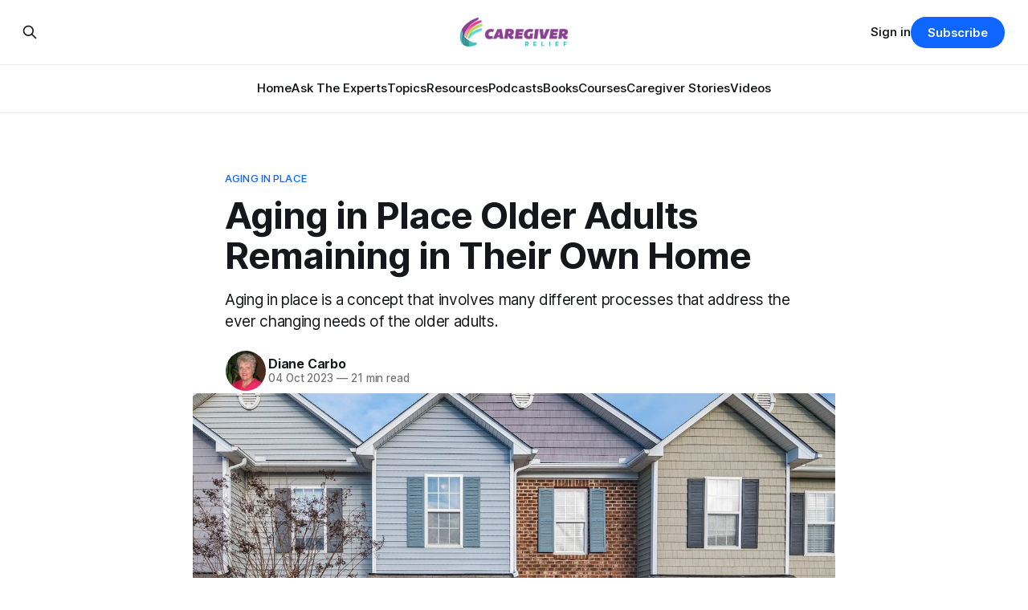

--- FILE ---
content_type: text/html; charset=utf-8
request_url: https://www.caregiverrelief.com/aging-in-place-older-adults-remaining-in-their-own-home/
body_size: 22657
content:
<!DOCTYPE html>
<html lang="en">
<head>

    <title>how aging in place helps older adults remain in their homes</title>
    <meta charset="utf-8">
    <meta name="viewport" content="width=device-width, initial-scale=1.0">
    
    <link rel="preload" as="style" href="https://www.caregiverrelief.com/assets/built/screen.css?v=970837104e">
    <link rel="preload" as="script" href="https://www.caregiverrelief.com/assets/built/source.js?v=970837104e">
    
    <link rel="preload" as="font" type="font/woff2" href="https://www.caregiverrelief.com/assets/fonts/inter-roman.woff2?v=970837104e" crossorigin="anonymous">
<style>
    @font-face {
        font-family: "Inter";
        font-style: normal;
        font-weight: 100 900;
        font-display: optional;
        src: url(https://www.caregiverrelief.com/assets/fonts/inter-roman.woff2?v=970837104e) format("woff2");
        unicode-range: U+0000-00FF, U+0131, U+0152-0153, U+02BB-02BC, U+02C6, U+02DA, U+02DC, U+0304, U+0308, U+0329, U+2000-206F, U+2074, U+20AC, U+2122, U+2191, U+2193, U+2212, U+2215, U+FEFF, U+FFFD;
    }
</style>

    <link rel="stylesheet" type="text/css" href="https://www.caregiverrelief.com/assets/built/screen.css?v=970837104e">

    <style>
        :root {
            --background-color: #ffffff
        }
    </style>

    <script>
        /* The script for calculating the color contrast has been taken from
        https://gomakethings.com/dynamically-changing-the-text-color-based-on-background-color-contrast-with-vanilla-js/ */
        var accentColor = getComputedStyle(document.documentElement).getPropertyValue('--background-color');
        accentColor = accentColor.trim().slice(1);

        if (accentColor.length === 3) {
            accentColor = accentColor[0] + accentColor[0] + accentColor[1] + accentColor[1] + accentColor[2] + accentColor[2];
        }

        var r = parseInt(accentColor.substr(0, 2), 16);
        var g = parseInt(accentColor.substr(2, 2), 16);
        var b = parseInt(accentColor.substr(4, 2), 16);
        var yiq = ((r * 299) + (g * 587) + (b * 114)) / 1000;
        var textColor = (yiq >= 128) ? 'dark' : 'light';

        document.documentElement.className = `has-${textColor}-text`;
    </script>

    <meta name="description" content="Planning ahead and preparing for aging in place can make the difference between being able to return home or having to go to a nursing home">
    <link rel="icon" href="https://www.caregiverrelief.com/content/images/size/w256h256/format/jpeg/2023/07/CaregiverReliefFavicon.jpg" type="image/jpeg">
    <link rel="canonical" href="https://www.caregiverrelief.com/aging-in-place-older-adults-remaining-in-their-own-home/">
    <meta name="referrer" content="no-referrer-when-downgrade">
    
    <meta property="og:site_name" content="Caregiver Relief">
    <meta property="og:type" content="article">
    <meta property="og:title" content="how aging in place helps older adults remain in their homes">
    <meta property="og:description" content="Aging in place is a concept that involves many different processes that address the ever changing needs of the older adults.">
    <meta property="og:url" content="https://www.caregiverrelief.com/aging-in-place-older-adults-remaining-in-their-own-home/">
    <meta property="og:image" content="https://www.caregiverrelief.com/content/images/size/w1200/2023/08/pexels-curtis-adams-3571200.jpg">
    <meta property="article:published_time" content="2023-10-05T01:05:28.000Z">
    <meta property="article:modified_time" content="2025-05-24T17:26:50.000Z">
    <meta property="article:tag" content="Aging In Place">
    <meta property="article:tag" content="Planning Ahead">
    
    <meta property="article:publisher" content="https://www.facebook.com/caregiverrelief">
    <meta name="twitter:card" content="summary_large_image">
    <meta name="twitter:title" content="how aging in place helps older adults remain in their homes">
    <meta name="twitter:description" content="Aging in place is a concept that involves many different processes that address the ever changing needs of the older adults.">
    <meta name="twitter:url" content="https://www.caregiverrelief.com/aging-in-place-older-adults-remaining-in-their-own-home/">
    <meta name="twitter:image" content="https://www.caregiverrelief.com/content/images/size/w1200/2023/08/pexels-curtis-adams-3571200.jpg">
    <meta name="twitter:label1" content="Written by">
    <meta name="twitter:data1" content="Diane Carbo">
    <meta name="twitter:label2" content="Filed under">
    <meta name="twitter:data2" content="Aging In Place, Planning Ahead">
    <meta name="twitter:site" content="@cgrelief">
    <meta property="og:image:width" content="1200">
    <meta property="og:image:height" content="800">
    
    <script type="application/ld+json">
{
    "@context": "https://schema.org",
    "@type": "Article",
    "publisher": {
        "@type": "Organization",
        "name": "Caregiver Relief",
        "url": "https://www.caregiverrelief.com/",
        "logo": {
            "@type": "ImageObject",
            "url": "https://www.caregiverrelief.com/content/images/2024/09/CGR-Logo-WhiteBackground1--815---450-px---300-x-72-px-.png"
        }
    },
    "author": {
        "@type": "Person",
        "name": "Diane Carbo",
        "image": {
            "@type": "ImageObject",
            "url": "https://www.caregiverrelief.com/content/images/2025/06/7d895e8434151d6f02592f0a24f6f263.jpeg",
            "width": 250,
            "height": 250
        },
        "url": "https://www.caregiverrelief.com/author/diane/",
        "sameAs": []
    },
    "headline": "how aging in place helps older adults remain in their homes",
    "url": "https://www.caregiverrelief.com/aging-in-place-older-adults-remaining-in-their-own-home/",
    "datePublished": "2023-10-05T01:05:28.000Z",
    "dateModified": "2025-05-24T17:26:50.000Z",
    "image": {
        "@type": "ImageObject",
        "url": "https://www.caregiverrelief.com/content/images/size/w1200/2023/08/pexels-curtis-adams-3571200.jpg",
        "width": 1200,
        "height": 800
    },
    "keywords": "Aging In Place, Planning Ahead",
    "description": "Aging in place is a concept that involves many different processes that address the ever changing needs of the older adults.",
    "mainEntityOfPage": "https://www.caregiverrelief.com/aging-in-place-older-adults-remaining-in-their-own-home/"
}
    </script>

    <meta name="generator" content="Ghost 6.6">
    <link rel="alternate" type="application/rss+xml" title="Caregiver Relief" href="https://www.caregiverrelief.com/rss/">
    <script defer src="https://cdn.jsdelivr.net/ghost/portal@~2.56/umd/portal.min.js" data-i18n="true" data-ghost="https://www.caregiverrelief.com/" data-key="87ff84aa6afc4a301831598261" data-api="https://caregiverrelief.ghost.io/ghost/api/content/" data-locale="en" crossorigin="anonymous"></script><style id="gh-members-styles">.gh-post-upgrade-cta-content,
.gh-post-upgrade-cta {
    display: flex;
    flex-direction: column;
    align-items: center;
    font-family: -apple-system, BlinkMacSystemFont, 'Segoe UI', Roboto, Oxygen, Ubuntu, Cantarell, 'Open Sans', 'Helvetica Neue', sans-serif;
    text-align: center;
    width: 100%;
    color: #ffffff;
    font-size: 16px;
}

.gh-post-upgrade-cta-content {
    border-radius: 8px;
    padding: 40px 4vw;
}

.gh-post-upgrade-cta h2 {
    color: #ffffff;
    font-size: 28px;
    letter-spacing: -0.2px;
    margin: 0;
    padding: 0;
}

.gh-post-upgrade-cta p {
    margin: 20px 0 0;
    padding: 0;
}

.gh-post-upgrade-cta small {
    font-size: 16px;
    letter-spacing: -0.2px;
}

.gh-post-upgrade-cta a {
    color: #ffffff;
    cursor: pointer;
    font-weight: 500;
    box-shadow: none;
    text-decoration: underline;
}

.gh-post-upgrade-cta a:hover {
    color: #ffffff;
    opacity: 0.8;
    box-shadow: none;
    text-decoration: underline;
}

.gh-post-upgrade-cta a.gh-btn {
    display: block;
    background: #ffffff;
    text-decoration: none;
    margin: 28px 0 0;
    padding: 8px 18px;
    border-radius: 4px;
    font-size: 16px;
    font-weight: 600;
}

.gh-post-upgrade-cta a.gh-btn:hover {
    opacity: 0.92;
}</style><script async src="https://js.stripe.com/v3/"></script>
    <script defer src="https://cdn.jsdelivr.net/ghost/sodo-search@~1.8/umd/sodo-search.min.js" data-key="87ff84aa6afc4a301831598261" data-styles="https://cdn.jsdelivr.net/ghost/sodo-search@~1.8/umd/main.css" data-sodo-search="https://caregiverrelief.ghost.io/" data-locale="en" crossorigin="anonymous"></script>
    
    <link href="https://www.caregiverrelief.com/webmentions/receive/" rel="webmention">
    <script defer src="/public/cards.min.js?v=970837104e"></script>
    <link rel="stylesheet" type="text/css" href="/public/cards.min.css?v=970837104e">
    <script defer src="/public/comment-counts.min.js?v=970837104e" data-ghost-comments-counts-api="https://www.caregiverrelief.com/members/api/comments/counts/"></script>
    <script defer src="/public/member-attribution.min.js?v=970837104e"></script>
    <script defer src="/public/ghost-stats.min.js?v=970837104e" data-stringify-payload="false" data-datasource="analytics_events" data-storage="localStorage" data-host="https://www.caregiverrelief.com/.ghost/analytics/api/v1/page_hit"  tb_site_uuid="6f665367-10e1-400f-9777-461fe03b0810" tb_post_uuid="ea88397e-ba00-4542-aeae-29ecdae872ad" tb_post_type="post" tb_member_uuid="undefined" tb_member_status="undefined"></script><style>:root {--ghost-accent-color: #0e66ff;}</style>
    


<!-- Google Tag Manager -->
<script>(function(w,d,s,l,i){w[l]=w[l]||[];w[l].push({'gtm.start':
new Date().getTime(),event:'gtm.js'});var f=d.getElementsByTagName(s)[0],
j=d.createElement(s),dl=l!='dataLayer'?'&l='+l:'';j.async=true;j.src=
'https://www.googletagmanager.com/gtm.js?id='+i+dl;f.parentNode.insertBefore(j,f);
})(window,document,'script','dataLayer','GTM-PVR4W3N');</script>
<!-- End Google Tag Manager -->

<script type="text/javascript" src="https://platform-api.sharethis.com/js/sharethis.js#property=653225862ee074001200f27d&product=inline-share-buttons&source=platform" async="async"></script>

<!-- Meta Pixel Code -->
<script>
!function(f,b,e,v,n,t,s)
{if(f.fbq)return;n=f.fbq=function(){n.callMethod?
n.callMethod.apply(n,arguments):n.queue.push(arguments)};
if(!f._fbq)f._fbq=n;n.push=n;n.loaded=!0;n.version='2.0';
n.queue=[];t=b.createElement(e);t.async=!0;
t.src=v;s=b.getElementsByTagName(e)[0];
s.parentNode.insertBefore(t,s)}(window, document,'script',
'https://connect.facebook.net/en_US/fbevents.js');
fbq('init', '5751758594902745');
fbq('track', 'PageView');
</script>
<noscript><img height="1" width="1" style="display:none"
src="https://www.facebook.com/tr?id=5751758594902745&ev=PageView&noscript=1"
/></noscript>
<!-- End Meta Pixel Code -->

<style>
    .gh-article-image img {
        max-height: 400px; /* Adjust this height as needed */
        object-fit: cover;
        width: 100%;
    }

    .gh-article-image {
        max-width: 800px; /* Adjust this width as needed */
        margin: 0 auto;
    }
</style>

<!-- Twitter conversion tracking base code -->
<script>
!function(e,t,n,s,u,a){e.twq||(s=e.twq=function(){s.exe?s.exe.apply(s,arguments):s.queue.push(arguments);
},s.version='1.1',s.queue=[],u=t.createElement(n),u.async=!0,u.src='https://static.ads-twitter.com/uwt.js',
a=t.getElementsByTagName(n)[0],a.parentNode.insertBefore(u,a))}(window,document,'script');
twq('config','od7zp');
</script>
<!-- End Twitter conversion tracking base code -->


<style>
  .footer-icons i {
    font-size: 22px;
    color: #444;
    transition: color 0.3s ease;
  }
  .footer-icons i:hover {
    color: #007BFF;
  }
</style>

</head>
<body class="post-template tag-aging-in-place tag-planning-ahead has-sans-title has-sans-body">

<div class="gh-viewport">
    
    <header id="gh-navigation" class="gh-navigation is-stacked gh-outer">
    <div class="gh-navigation-inner gh-inner">

        <div class="gh-navigation-brand">
            <a class="gh-navigation-logo is-title" href="https://www.caregiverrelief.com">
                    <img src="https://www.caregiverrelief.com/content/images/2024/09/CGR-Logo-WhiteBackground1--815---450-px---300-x-72-px-.png" alt="Caregiver Relief">
            </a>
            <button class="gh-search gh-icon-button" aria-label="Search this site" data-ghost-search>
    <svg xmlns="http://www.w3.org/2000/svg" fill="none" viewBox="0 0 24 24" stroke="currentColor" stroke-width="2" width="20" height="20"><path stroke-linecap="round" stroke-linejoin="round" d="M21 21l-6-6m2-5a7 7 0 11-14 0 7 7 0 0114 0z"></path></svg></button>            <button class="gh-burger gh-icon-button" aria-label="Menu">
                <svg xmlns="http://www.w3.org/2000/svg" width="24" height="24" fill="currentColor" viewBox="0 0 256 256"><path d="M224,128a8,8,0,0,1-8,8H40a8,8,0,0,1,0-16H216A8,8,0,0,1,224,128ZM40,72H216a8,8,0,0,0,0-16H40a8,8,0,0,0,0,16ZM216,184H40a8,8,0,0,0,0,16H216a8,8,0,0,0,0-16Z"></path></svg>                <svg xmlns="http://www.w3.org/2000/svg" width="24" height="24" fill="currentColor" viewBox="0 0 256 256"><path d="M205.66,194.34a8,8,0,0,1-11.32,11.32L128,139.31,61.66,205.66a8,8,0,0,1-11.32-11.32L116.69,128,50.34,61.66A8,8,0,0,1,61.66,50.34L128,116.69l66.34-66.35a8,8,0,0,1,11.32,11.32L139.31,128Z"></path></svg>            </button>
        </div>

        <nav class="gh-navigation-menu">
            <ul class="nav">
    <li class="nav-home"><a href="https://www.caregiverrelief.com/">Home</a></li>
    <li class="nav-ask-the-experts"><a href="https://www.caregiverrelief.com/ask-the-expert/">Ask The Experts</a></li>
    <li class="nav-topics"><a href="https://www.caregiverrelief.com/browse-topics/">Topics</a></li>
    <li class="nav-resources"><a href="https://www.caregiverrelief.com/resources/">Resources</a></li>
    <li class="nav-podcasts"><a href="https://www.caregiverrelief.com/podcasts/">Podcasts</a></li>
    <li class="nav-books"><a href="https://www.caregiverrelief.com/tag/books/">Books</a></li>
    <li class="nav-courses"><a href="https://www.caregiverrelief.com/tag/courses/">Courses</a></li>
    <li class="nav-caregiver-stories"><a href="https://www.caregiverrelief.com/submit-your-caregiver-story/">Caregiver Stories</a></li>
    <li class="nav-videos"><a href="https://www.youtube.com/@CaregiverRelief">Videos</a></li>
</ul>

        </nav>

        <div class="gh-navigation-actions">
                <button class="gh-search gh-icon-button" aria-label="Search this site" data-ghost-search>
    <svg xmlns="http://www.w3.org/2000/svg" fill="none" viewBox="0 0 24 24" stroke="currentColor" stroke-width="2" width="20" height="20"><path stroke-linecap="round" stroke-linejoin="round" d="M21 21l-6-6m2-5a7 7 0 11-14 0 7 7 0 0114 0z"></path></svg></button>                <div class="gh-navigation-members">
                            <a href="#/portal/signin" data-portal="signin">Sign in</a>
                                <a class="gh-button" href="#/portal/signup" data-portal="signup">Subscribe</a>
                </div>
        </div>

    </div>
</header>

    

<main class="gh-main">

    <article class="gh-article post tag-aging-in-place tag-planning-ahead">

        <header class="gh-article-header gh-canvas">

                <a class="gh-article-tag" href="https://www.caregiverrelief.com/tag/aging-in-place/">Aging In Place</a>
            <h1 class="gh-article-title is-title">Aging in Place Older Adults Remaining in Their Own Home</h1>
                <p class="gh-article-excerpt is-body">Aging in place is a concept that involves many different processes that address the ever changing needs of the older adults.</p>

            <div class="gh-article-meta">
                <div class="gh-article-author-image instapaper_ignore">
                            <a href="/author/diane/">
                                <img class="author-profile-image" src="/content/images/size/w160/2025/06/7d895e8434151d6f02592f0a24f6f263.jpeg" alt="Diane Carbo">
                            </a>
                </div>
                <div class="gh-article-meta-wrapper">
                    <h4 class="gh-article-author-name"><a href="/author/diane/">Diane Carbo</a></h4>
                    <div class="gh-article-meta-content">
                        <time class="gh-article-meta-date" datetime="2023-10-04">04 Oct 2023</time>
                            <span class="gh-article-meta-length"><span class="bull">—</span> 21 min read</span>
                    </div>
                </div>
            </div>

                <figure class="gh-article-image">
        <img
            srcset="/content/images/size/w320/2023/08/pexels-curtis-adams-3571200.jpg 320w,
                    /content/images/size/w600/2023/08/pexels-curtis-adams-3571200.jpg 600w,
                    /content/images/size/w960/2023/08/pexels-curtis-adams-3571200.jpg 960w,
                    /content/images/size/w1200/2023/08/pexels-curtis-adams-3571200.jpg 1200w,
                    /content/images/size/w2000/2023/08/pexels-curtis-adams-3571200.jpg 2000w"
            sizes="(max-width: 1200px) 100vw, 1120px"
            src="/content/images/size/w1200/2023/08/pexels-curtis-adams-3571200.jpg"
            alt="Aging in Place Older Adults Remaining in Their Own Home"
        >
    </figure>

        </header>

        <section class="gh-content gh-canvas is-body">
            <p>Aging in place is a concept that involves many different processes that address the ever-changing needs of the older adults. These processes address the needs in a manner so that the older adults may remain in their own home and community for as long as possible, even as they enter old age.</p><p>Simply put, aging in place allows the older adult to receive care that they need in the setting of their choice, safely, comfortably, at any ability level. It gives any individual the opportunity to call their house a home for their lifetime. As older adults age in place the community they live in will need to get creative on how to support them. Community services play a crucial role in providing essential support to help older adults age in place.</p><figure class="kg-card kg-embed-card"><iframe width="200" height="113" src="https://www.youtube.com/embed/NJMznuVo38k?feature=oembed" frameborder="0" allow="accelerometer; autoplay; clipboard-write; encrypted-media; gyroscope; picture-in-picture; web-share" referrerpolicy="strict-origin-when-cross-origin" allowfullscreen="" title="Aging In Place Older Adults Remaining In Their Own Home"></iframe></figure><p><strong>Aging In Place Older Adults Remaining in Their Own Home</strong></p><p>So how do you prepare for our future care needs? And when should I start planning?</p><p>There are many aspects to aging in place that I will cover briefly in this lesson.</p><p>According to AARP, 80 million baby boomers will begin to retire in the next few years. Retirement planning to age in place with caregiving services is a conscious decision by many older adults presently living in their own homes. The average length of retirement to death is 18 years on average. So there is a lot to plan for as we get older.</p><p>We live longer and healthier lives, baby boomers are changing the way future generations will view aging. In fact, many boomers are already experiencing caring for an elderly parent. Many have first hand knowledge of caring for a parent and have dealt with home care services, adult day care programs and have made home modifications to ensure home safety.</p><p>Many already know what a long term care facility or assisted living is like and do not want it for themselves. Sixty five percent of the baby boomers over age 65 will require some form of long-term care. While we are planning, a major crisis is occurring in this country.</p><p>For the first time in history, we have more seniors than youth. This has created a shortage of people to provide care for the aging population. We also have a major shortage of direct care workers that would support older adults that want to age in place. This is leaving many family caregivers leaving the workforce to provide care at home.</p><p>Planning ahead and preparing for aging in place can make the difference between being able to return home or having to go to a nursing home, because the house cannot accommodate you. Falls are the number one independance robber of seniors. One fall many keep an elderly person from returning home because home modifications were never made to accommodate the aging body.</p><p>It would be nice if we had a crystal ball and could see into our health issues in the future. Since that is not possible, we cannot anticipate a broken hip or capacitating illness. I am going to remind my listeners that falls are the number one independence robber of the elderly. One fall can prevent you from ever returning to your own home or your community.</p><div class="kg-card kg-audio-card"><img src="" alt="audio-thumbnail" class="kg-audio-thumbnail kg-audio-hide"><div class="kg-audio-thumbnail placeholder"><svg width="24" height="24" fill="none"><path fill-rule="evenodd" clip-rule="evenodd" d="M7.5 15.33a.75.75 0 1 0 0 1.5.75.75 0 0 0 0-1.5Zm-2.25.75a2.25 2.25 0 1 1 4.5 0 2.25 2.25 0 0 1-4.5 0ZM15 13.83a.75.75 0 1 0 0 1.5.75.75 0 0 0 0-1.5Zm-2.25.75a2.25 2.25 0 1 1 4.5 0 2.25 2.25 0 0 1-4.5 0Z"></path><path fill-rule="evenodd" clip-rule="evenodd" d="M14.486 6.81A2.25 2.25 0 0 1 17.25 9v5.579a.75.75 0 0 1-1.5 0v-5.58a.75.75 0 0 0-.932-.727.755.755 0 0 1-.059.013l-4.465.744a.75.75 0 0 0-.544.72v6.33a.75.75 0 0 1-1.5 0v-6.33a2.25 2.25 0 0 1 1.763-2.194l4.473-.746Z"></path><path fill-rule="evenodd" clip-rule="evenodd" d="M3 1.5a.75.75 0 0 0-.75.75v19.5a.75.75 0 0 0 .75.75h18a.75.75 0 0 0 .75-.75V5.133a.75.75 0 0 0-.225-.535l-.002-.002-3-2.883A.75.75 0 0 0 18 1.5H3ZM1.409.659A2.25 2.25 0 0 1 3 0h15a2.25 2.25 0 0 1 1.568.637l.003.002 3 2.883a2.25 2.25 0 0 1 .679 1.61V21.75A2.25 2.25 0 0 1 21 24H3a2.25 2.25 0 0 1-2.25-2.25V2.25c0-.597.237-1.169.659-1.591Z"></path></svg></div><div class="kg-audio-player-container"><audio src="https://www.caregiverrelief.com/content/media/2023/09/aging-in-place_v2.m4a" preload="metadata"></audio><div class="kg-audio-title">Aging In Place Older Adults Remaining in Their Own Home</div><div class="kg-audio-player"><button class="kg-audio-play-icon" aria-label="Play audio"><svg viewBox="0 0 24 24"><path d="M23.14 10.608 2.253.164A1.559 1.559 0 0 0 0 1.557v20.887a1.558 1.558 0 0 0 2.253 1.392L23.14 13.393a1.557 1.557 0 0 0 0-2.785Z"></path></svg></button><button class="kg-audio-pause-icon kg-audio-hide" aria-label="Pause audio"><svg viewBox="0 0 24 24"><rect x="3" y="1" width="7" height="22" rx="1.5" ry="1.5"></rect><rect x="14" y="1" width="7" height="22" rx="1.5" ry="1.5"></rect></svg></button><span class="kg-audio-current-time">0:00</span><div class="kg-audio-time">/<span class="kg-audio-duration">1757.030748</span></div><input type="range" class="kg-audio-seek-slider" max="100" value="0"><button class="kg-audio-playback-rate" aria-label="Adjust playback speed">1×</button><button class="kg-audio-unmute-icon" aria-label="Unmute"><svg viewBox="0 0 24 24"><path d="M15.189 2.021a9.728 9.728 0 0 0-7.924 4.85.249.249 0 0 1-.221.133H5.25a3 3 0 0 0-3 3v2a3 3 0 0 0 3 3h1.794a.249.249 0 0 1 .221.133 9.73 9.73 0 0 0 7.924 4.85h.06a1 1 0 0 0 1-1V3.02a1 1 0 0 0-1.06-.998Z"></path></svg></button><button class="kg-audio-mute-icon kg-audio-hide" aria-label="Mute"><svg viewBox="0 0 24 24"><path d="M16.177 4.3a.248.248 0 0 0 .073-.176v-1.1a1 1 0 0 0-1.061-1 9.728 9.728 0 0 0-7.924 4.85.249.249 0 0 1-.221.133H5.25a3 3 0 0 0-3 3v2a3 3 0 0 0 3 3h.114a.251.251 0 0 0 .177-.073ZM23.707 1.706A1 1 0 0 0 22.293.292l-22 22a1 1 0 0 0 0 1.414l.009.009a1 1 0 0 0 1.405-.009l6.63-6.631A.251.251 0 0 1 8.515 17a.245.245 0 0 1 .177.075 10.081 10.081 0 0 0 6.5 2.92 1 1 0 0 0 1.061-1V9.266a.247.247 0 0 1 .073-.176Z"></path></svg></button><input type="range" class="kg-audio-volume-slider" max="100" value="100"></div></div></div><p>It happens all the time. Here’s a perfect example. I was walking a dog the other day. I come up on an elderly woman laying flat at the end of her driveway. She was an 80 yr old female that was out raking leaves and fell backwards. As I am trying to assess the situation, I learned she lost her husband this year, had a total hip just a few months before and had a bad knee. She was a candidate for a total knee in the very near future. Se had been there for almost an hour. She lives basically in good health, otherwise. My point is, you never know when a situation will arise that will change your life forever. that is why it is so important when you plan to aging in place , you put things in place to be successful. There are many senior resources Wanda did not have in place .</p><p>We can, however, put things in place to make things easier for us should a medical crisis occur.</p><p>Let’s just step back for a moment and consider a few things:</p><p>What if I have a medical emergency, who will have the medical and insurance information to make sure I get timely care?</p><p>What if I was in a wheelchair, even for a few weeks, could I get around the house?</p><p>If I am unable to care for myself, who will care for me?</p><p>If I live like this for years, who will pay for it?</p><p>If I needed care, would insurance pay for it?</p><p>If I was unable to voice my opinions or express my end of life wishes and care, who would do that for me?</p><p>What if something happened to me and I was unable to physically or mentally/cognitively pay my bills. Who would take care of it for me?</p><p>These are questions that you be asking yourself while you are still healthy and in a good state of mind. These are questions that you need to have answered to develop a plan to successfully age in place.</p><h3 id="planning-ahead-for-independent-living">Planning Ahead for Independent Living</h3><figure class="kg-card kg-image-card"><img src="https://www.caregiverrelief.com/content/images/2023/08/pexels-tirachard-kumtanom-733857-1.jpg" class="kg-image" alt="" loading="lazy" width="1279" height="698" srcset="https://www.caregiverrelief.com/content/images/size/w600/2023/08/pexels-tirachard-kumtanom-733857-1.jpg 600w, https://www.caregiverrelief.com/content/images/size/w1000/2023/08/pexels-tirachard-kumtanom-733857-1.jpg 1000w, https://www.caregiverrelief.com/content/images/2023/08/pexels-tirachard-kumtanom-733857-1.jpg 1279w" sizes="(min-width: 720px) 720px"></figure><p>The most important part of aging in place is getting organized and putting all the legal and medical paperwork in order.</p><p>This is probably the most difficult task for many individuals to face, but it is the most important. Planning for transportation to doctor's appointments is crucial, and family members can assist by accompanying seniors and facilitating access to virtual healthcare options. Taking the time to address and give consideration to the serious topics of several of these documents will allow you to have a say and control over your care should you become unable to make those wishes known.</p><p>Getting organized and putting the paper work in order will not only save you undue stress in the future, it will allow you and your family to make educated and informed decisions regarding your care when the time comes.</p><p>Let’s go over what things should be organized for easy accessibility: <strong>Medical history</strong>, health insurance, life insurance, long term care insurance policy, veteran benefits, financial information, will and estate planning, advanced directive, Power of attorney for health (also know as health care proxy) and finances and funeral arrangements.</p><p><strong>Here is a brief overview of the important legal and medical documents:</strong></p><p><strong>Advanced directive</strong> is a legal document that allows you to make your medical/healthcare wishes known to your family, friends and medical personnel in the event you become unable to make decisions for yourself. (Ex: stroke, coma,) and you are unable to express yourself. A good advanced directive describes the treatments you would want or do not want depending on how sick you are. I recommend Five Wishes (<a href="http://fivewishes.org/?ref=caregiverrelief.com" rel="noopener noreferrer">FiveWishes.org</a>) because it takes a holistic approach and is thought provoking.</p><p><strong>Health care proxy/Power of Attorney (POA) for Health care</strong>- A health care power of attorney/health care proxy is a person that you have chosen to make your medical decisions in the event you are unable to do so. This is a person that you trust and shares the same values as you do. This should also be a person that you are able to discuss end of life decisions with and feel comfortable they will honor your wishes.</p><p><strong>Power of attorney (POA) for finances-</strong> This is a person that you have chosen that will mange your financial affairs should you be unable to do so. This may be the same person as the health care power of attorney, but does not have to be. This should be a person that you trust and one you feel will not abuse the power you have given them.</p><p><strong>Will and estate planning –</strong> Estate planning is not for the rich any more. It is putting a plan in place that allows your family and the financial goals you want to accomplish for them to be met, after you die. Estate planning is a process that includes writing a will, but also involves including your financial assets, business (if there is any), medical, all insurance information and family in that planning process.</p><p>It is a process that should be started early if you have assets you want to protect. There are many benefits to having a will and trusts in place. It is your last opportunity to have a say in how you want thing done, even after you’re gone.</p><p>I know that not every one wants to plan their funeral in advance. But, there are many reason that I will address this here and now. I know that it is an uncomfortable subject for many. Many of us do not want to face the fact that we are getting older, let alone that one day we may no longer be on this earth.</p><p><strong>Planning your funeral in advance</strong> has many advantages that I will address here today. The cost factor for one is so much less when it is taken care of prior to a death. Families when unprepared and functioning under undue stress make poor decisions. Under stress and feeling guilt and anxiety, they feel pressure to spend large amounts of money unnecessarily.</p><p>Pre planned funerals not only decreases the stress on a family, but, you, as an older adult continue to have a say and control over what you want and how you want it done. For many that is a motivating factor to plan early.</p><h3 id="benefits-of-aging-in-place">Benefits of Aging in Place</h3><p>Aging in place offers numerous benefits for older adults, allowing them to maintain a sense of independence and control over their daily lives. By staying in their own home, older adults can remain connected to family, friends, and their community, preserving cherished memories and a sense of familiarity. This continuity can significantly reduce the stress and anxiety often associated with relocation to a residential facility.</p><p>Moreover, aging in place can lead to improved mental and physical health outcomes. Older adults who remain in their own homes often experience increased social interaction, which helps reduce feelings of loneliness and isolation. They can continue participating in activities they enjoy, fostering a sense of purpose and fulfillment. The security and comfort of a familiar environment also contribute to overall well-being, making aging in place a preferred choice for many older adults.</p><h3 id="aging-in-place-means-making-your-home-your-partner-for-older-adults">Aging in place means making your Home Your Partner for Older Adults</h3><figure class="kg-card kg-image-card"><img src="https://www.caregiverrelief.com/content/images/2023/08/pexels-tima-miroshnichenko-5698363.jpg" class="kg-image" alt="" loading="lazy" width="1279" height="853" srcset="https://www.caregiverrelief.com/content/images/size/w600/2023/08/pexels-tima-miroshnichenko-5698363.jpg 600w, https://www.caregiverrelief.com/content/images/size/w1000/2023/08/pexels-tima-miroshnichenko-5698363.jpg 1000w, https://www.caregiverrelief.com/content/images/2023/08/pexels-tima-miroshnichenko-5698363.jpg 1279w" sizes="(min-width: 720px) 720px"></figure><p>At the beginning of the lesson, I asked a few questions</p><p>So how do you prepare for your future care needs? And when should I start planning?</p><p>Well, here is the answer. That depends on you. You see, if you want to remain in your home, any time you make home modifications, you make changes to your physical environment that will allow you to stay in the comfort of your home. Making changes over time is great. IT allows you to financially make changes , a little at a time. Home safety concerns should always be a priority as you age in place.</p><p>The majority of homes we presently live in were built for the young and growing family and the young, nimble body. As we age, our bodies change, but our physical environment does not. This can be detrimental to successful aging in place.</p><p>Simple changes can make a difference and promote independence. If you are a person with arthritis, changing all the knobs on the doors to levers, over time will make your live easier.</p><p>Replacing a toilet? Make it a high toilet. Have an old style tub? Consider putting in a walk in tub. Consider making the changes before you have trouble walking. Other resources, such as local organizations and community programs, can assist with these home modifications.</p><p>Of course, meal preparation as you age may become more challenging. There are modifications that can be made to the home that will address your kitchen. Seniors living alone may benefit for changes to the kitchen that makes meal preparation easier. As we age, we also have vision problems. explore good lighting will help is easier to age in place.</p><p>As we age, it can become more difficult to get up from a sitting position, so be proactive and when doing remodeling, contact a Certified Aging in Place Specialists to assist you in making the right choices.</p><h3 id="making-your-home-safe-and-accessible">Making Your Home Safe and Accessible</h3><p>Creating a safe and accessible living environment is crucial for older adults who wish to age in place. Simple home modifications can make a significant difference in promoting independent living. Start by installing grab bars and handrails in strategic locations, such as bathrooms and stairways, to prevent falls. Improving lighting throughout the home, especially in areas with stairs, can also enhance safety.</p><p>Removing tripping hazards like throw rugs and clutter is essential. Consider widening doorways and hallways to accommodate mobility aids, ensuring easy movement throughout the home. Installing a walk-in shower or tub with a seat and grab bars can make bathing safer and more comfortable. In the kitchen, adaptive appliances and utensils can help older adults prepare meals with ease. Incorporating smart home technology, such as automated lighting and security systems, can further enhance safety and convenience, making it easier for older adults to live independently.</p><h3 id="what-is-a-certified-aging-in-place-specialist-caps">What is a Certified Aging in Place Specialist (CAPS)?</h3><figure class="kg-card kg-image-card"><img src="https://www.caregiverrelief.com/content/images/2023/08/pexels-kampus-production-8441870.jpg" class="kg-image" alt="" loading="lazy" width="1280" height="855" srcset="https://www.caregiverrelief.com/content/images/size/w600/2023/08/pexels-kampus-production-8441870.jpg 600w, https://www.caregiverrelief.com/content/images/size/w1000/2023/08/pexels-kampus-production-8441870.jpg 1000w, https://www.caregiverrelief.com/content/images/2023/08/pexels-kampus-production-8441870.jpg 1280w" sizes="(min-width: 720px) 720px"></figure><p>This is a certification that is the result of work done in conjunction with the National Association of Home Builders, the 50 Plus Housing National Council and AARP. They utilize the concepts of Universal, Accessible and Adaptable Design, They specialize in helping you to acheive aging in place.</p><p>The beauty of the concept of aging in place is that the changes can be appealing to the eye. This is not the institutional look of the past. Far from it, indeed.</p><p>I think you will be quite surprised to see some of the beautiful and, yet, functional changes that can be made to a home. Walk in tubs are just one of the home modifications that could make senior living independently possible. Lighting, ramps, stair lifts make daily life easier for many seniors.</p><p>Of course, safety is the number one priority as we age. Falls are the number one independence robber of the aging senior.</p><p>A CAPS specialist can assess the interior and exterior of the home and make recommendations for home modifications that would address changes to the environment regarding home safety such as lighting, barrier free entrances, grab bars etc.</p><h3 id="support-services-for-aging-in-place">Support Services for Aging in Place</h3><p>A range of support services is available to help older adults age in place safely and comfortably. Home health care services, including nursing and therapy, can address medical needs, while personal care services provide assistance with daily activities like bathing and dressing. Meal preparation and nutrition counseling ensure that older adults receive balanced, healthy meals.</p><p>Housekeeping and laundry services can alleviate the burden of maintaining a clean home. Transportation services, such as driving to doctor’s appointments, are vital for those who no longer drive. Companionship and social interaction services help reduce feelings of loneliness, providing emotional support. Geriatric care management services can coordinate various aspects of care, ensuring that older adults receive comprehensive support tailored to their needs.</p><h3 id="planning-for-future-care-needs-with-geriatric-care-managers">Planning for Future Care Needs with Geriatric Care Managers</h3><figure class="kg-card kg-image-card"><img src="https://www.caregiverrelief.com/content/images/2023/08/pexels-kampus-production-8439755.jpg" class="kg-image" alt="" loading="lazy" width="1279" height="854" srcset="https://www.caregiverrelief.com/content/images/size/w600/2023/08/pexels-kampus-production-8439755.jpg 600w, https://www.caregiverrelief.com/content/images/size/w1000/2023/08/pexels-kampus-production-8439755.jpg 1000w, https://www.caregiverrelief.com/content/images/2023/08/pexels-kampus-production-8439755.jpg 1279w" sizes="(min-width: 720px) 720px"></figure><p>I know what you are thinking, how could I possibly plan for my future care needs? What is she thinking?</p><p>I know, you do not have a crystal ball, but there are things that you can do, plans you can put in place that will help you prepare for your future. There will come a time when you will have difficulty preforming everyday tasks and you may face health problems and need increased medical care. There comes a time that you will need hep with your personal care needs. Everyday tasks become challenging. You may need in home care services to support you.</p><p>There are many things that need to be addressed in this section, so I will be brief. Planning for your future care needs means, knowing how you will be paying for those services. Do you have long term care or other health insurance ? Do you know if a reverse mortgage is beneficial for you? Do you know if you will qualify for community resources? Do you know what the resources are available to you? Do you know what types of home health care services are avaiable in your community?</p><p>Well, here is where we are going to start. You must be an informed consumer. If you are going to have a plan to age in place, then you need to do some leg work to accomplish the goals</p><p>Here is a place to start- the local office of <strong>Area on Aging</strong>. This is a federal government program that functions at the state level. They will provide you with information on government programs and community resources. There are four different <strong>veterans affairs</strong> programs that may support you as you age place. Call your local Disabled American Veterans office. They will provide you with information and guidance to find the right programs fo you.</p><p>If you have a specific diagnosis such as diabetes, Alzheimer's, Parkinson's that would be the next organization I would call for assistance and guidance. These organizations can provide support and resources. Some will provide disease specific information and support disease control.</p><p>If you have a specific disease diagnosis, have frequent discussions with your health professional about your future care needs. Let them know that you have long term goals and want to have a plan in place to remain in the home. You want to know your prognosis and expected course your disease may take. This is so that you can plan ahead to the best of your ability.</p><p>You may want to seek the assistance and expertise of a geriatric care manager. These individuals are trained and experienced in any of several fields related to geriatrics. They can help navigate the medical delivery system. They come from many fields: nursing, gerontology, social work, or psychology, all with a specialized focus on issues related to aging and elder care.</p><p>A Geriatric care manager can assist you with putting a plan into place, if you need assistance. The National Association of Professional Geriatric Care Managers (NAPGCM) is an organization of practitioners whose goal is the advancement of expert assistance to the elderly and their families.</p><p>The next step in this education process is becoming aware of the options available for alternative care to the home setting. Learn the difference between Medicare, that provides skilled care services and non medical in home care services.</p><p>Custodial care, or in home care is considered unskilled care. Seniors pay for non medical in home care services out of their own pocket. These services may be paid for by a long term care policy, or be paid for through a veterans program. Some states have a medicaid program that will pay for a home health aid or pay the family caregiver to provide that care.</p><div class="kg-card kg-callout-card kg-callout-card-pink"><div class="kg-callout-emoji">💡</div><div class="kg-callout-text">Have more questions? Check out the <a href="https://www.caregiverrelief.com/faq/">Frequently Asked Question</a> section of the website. You will find a lot of different questions answered directly.</div></div><p>Other In home care providers will do everything from providing personal care support to light housekeeping, and grocery shopping and meal preparation. Some will take you for your doctor visits and other appointments, if needed. Some in home health providers will offer companion services or personal care aides. These aides will provide personal care and provide support with other activities of daily living.</p><p>Insurance pays for one, you pay out of pocket for the other. That is unless you have long term care, with a home care rider. If you do not have a cost of living rider on your policy, be aware that todays cost for home care services is not the rate of when you bought the policy. So many of my clients have experienced shock that they cannot afford to pay our of pocket for care because they live on social security. They thought that when the time cam to use their long term care policy it would cover the costs at today's rates. Not so.</p><p><strong>Here are the different levels of care that should be considered to age in place:</strong></p><p><strong>Senior centers</strong> provide nutrition programs, socialization and activities that allow an older adult to get out of the house and enjoy the day. As we age we lose friends. Going to a senior center will allow you or your aging loved one to make a few friends.</p><p><strong>Adult day care</strong> is important for those aging individuals that have more intensive physical or cognitive needs. This setting allows an older adults to get out of the home and still enjoy some activities and socialization. This is also an important setting for the family caregiver that has a family of their own or needs to continue to work. Some use adult day care services to have the time get routine things done, such as taking care of their own needs.</p><p>Hospice care is not so much about end of life care as choosing to plan for how you want to plan for the end of your life. Some individuals want to remain in their homes, surrounded by family and friends. Others choose to fight death and want to be in the hospital and want every measure taken to extend their life. There is no right or wrong way. There is only your way.</p><p>For those that want to remain in their homes, hospice is an alternative that you should discuss with your doctor. It is my experience that the health care delivery system waits way too long to refer an individual to hospice. Sadly, many times this is due to financial reasons.</p><p>Hospice is paid by insurance under Medicare. Payments to specialists and other physicians do become limited when you go on hospice.</p><p>If you are an individual that has put an advanced directive in place, you know what you want as far as end of life care. You and your power of attorney should investigate hospice services long before you need them. Understand and learn the concepts of hospice. It is also important for every family member to know and understand that you can self refer to hospice at any time. So many times a family member thinks that hospice is killing their loved one This is because families are not aware of the death and dying process, Hospice providers can take time to explain the death and dying process, to help take address the other factors and concerns of those family members.</p><p>As I said before , you can self refer to hospice. That means you can pick up the phone and call the local hospice company and ask them to come out and do an evaluation on you or loved one. They will do an assessment and if you are appropriate, they will call the doctor and get an order to start services.</p><p>If you are not appropriate at the time, the nurse will give you the indicators or markers that you can look for to determine eligibility. Always ask them to follow up with you in a few months. They will be more than happy to do so. They may refer you to palliative care services. Older adults living at home, living with a chronic condition, would benefit from palliative care. This is a program that offers services that will bridge to improved health or will support you until hospice is needed.</p><p>I am also going to briefly address respite care in this lesson. . Many aging seniors will have family care givers providing care for them in their home.</p><p>Respite care gives the family caregiver the opportunity to take a temporary break from the exhausting challenges of care giving. Medicare has provided an opportunity for family care givers to have in home help or to place an aging senior in a nursing home for a brief period of time every year, so that they may time away from their care giving duties. It is a benefit of 5 days a year. Many care givers are not aware of this benefit.</p><p>Caregiver stress is very real, and without respite care, many individuals would require permanent placement in other alternative setting. In the United States alone, a care survey reports there are over 70 million individuals providing care for an aging senior at home. Without in home care they would be institutionalized. Successful aging in place takes planning. Start your plan today.</p><h3 id="community-resources-for-older-adults">Community Resources for Older Adults</h3><p>Older adults can access a variety of community resources to support aging in place. Area Agencies on Aging (AAAs) offer valuable information and referrals to local services. Senior centers provide opportunities for socialization and activities, helping older adults stay engaged and active. Home repair and modification services, such as Habitat for Humanity’s Aging in Place program, can assist with necessary home improvements.</p><p>Transportation services, including senior-focused public transportation, ensure that older adults can get to essential appointments and activities. Grocery shopping and meal delivery services make it easier to maintain a healthy diet without the need to leave home. In-home care services, such as home health care and personal care, provide essential support for daily living. Community-based organizations often offer support groups and educational programs, helping older adults and their families navigate the challenges of aging in place.</p><p>These new sections provide valuable information and resources to support older adults in aging in place safely and comfortably. By leveraging these benefits, making necessary home modifications, utilizing support services, and accessing community resources, older adults can successfully age in place and enjoy a high quality of life.</p><div class="kg-card kg-callout-card kg-callout-card-yellow"><div class="kg-callout-emoji">💡</div><div class="kg-callout-text"><b><strong style="white-space: pre-wrap;">Do you need help caring for a loved one?</strong></b>Our Resources section can help you find the information and tools that you need. We have courses, videos, checklists, guidebooks, cheat sheets, how-to guides and more.You can get started by clicking on the link below. We know that taking care of a loved one is hard work, but with our help you can get the support that you need.<a href="https://caregiverrelief.com/resources?ref=caregiverrelief.com">Click here to go to Resources Section now!</a></div></div><hr><p>You might also like this article:</p><figure class="kg-card kg-bookmark-card"><a class="kg-bookmark-container" href="https://www.caregiverrelief.com/effective-strategies-for-helping-elderly-parents-with-finances/"><div class="kg-bookmark-content"><div class="kg-bookmark-title">Effective Strategies for Helping Elderly Parents with Finances</div><div class="kg-bookmark-description">As adult children, we often find ourselves stepping into the role of caretakers for our aging parents. One of the most critical aspects of this responsibility is managing their finances and ensuring their financial security. But how do we navigate the delicate balance between supporting our parents…</div><div class="kg-bookmark-metadata"><img class="kg-bookmark-icon" src="https://www.caregiverrelief.com/content/images/size/w256h256/format/jpeg/2023/07/CaregiverReliefFavicon.jpg" alt=""><span class="kg-bookmark-author">Caregiver Relief</span><span class="kg-bookmark-publisher">Diane Carbo</span></div></div><div class="kg-bookmark-thumbnail"><img src="https://images.unsplash.com/photo-1624454003060-fc7189ed6242?crop=entropy&amp;cs=tinysrgb&amp;fit=max&amp;fm=jpg&amp;ixid=M3wxMTc3M3wwfDF8c2VhcmNofDF8fHNlbmlvcnMlMjBhbmQlMjBtb25leXxlbnwwfHx8fDE2OTU1NjQ2Mjh8MA&amp;ixlib=rb-4.0.3&amp;q=80&amp;w=2000" alt="" onerror="this.style.display = 'none'"></div></a></figure><figure class="kg-card kg-bookmark-card"><a class="kg-bookmark-container" href="https://www.caregiverrelief.com/walk-in-tubs-for-elderly-reviews/"><div class="kg-bookmark-content"><div class="kg-bookmark-title">Walk in Tubs for Elderly: Reviews and Guide</div><div class="kg-bookmark-description">Explore the benefits and drawbacks of walk in tubs for seniors. Learn about the features, costs, and safety considerations when shopping for a walk in tub. Find the perfect model for your home and lifestyle with our comprehensive guide.</div><div class="kg-bookmark-metadata"><img class="kg-bookmark-icon" src="https://www.caregiverrelief.com/content/images/size/w256h256/format/jpeg/2023/07/CaregiverReliefFavicon.jpg" alt=""><span class="kg-bookmark-author">Caregiver Relief</span><span class="kg-bookmark-publisher">Diane Carbo</span></div></div><div class="kg-bookmark-thumbnail"><img src="https://www.caregiverrelief.com/content/images/2022/12/Walk-In-Tubs-for-Elderly-Reviews-What-to-Look-For.jpg" alt="" onerror="this.style.display = 'none'"></div></a></figure><figure class="kg-card kg-bookmark-card"><a class="kg-bookmark-container" href="https://www.caregiverrelief.com/anyone-regretted-moving-elderly-parents-home/"><div class="kg-bookmark-content"><div class="kg-bookmark-title">Regretting Elderly Parent Care? You Are Not Alone</div><div class="kg-bookmark-description">One family caregiver shares her experience of feeling exhausted and guilty after moving her elderly parents into her home. Learn about the realities of caregiving and options for support and respite care to maintain your own health and well-being.”</div><div class="kg-bookmark-metadata"><img class="kg-bookmark-icon" src="https://www.caregiverrelief.com/content/images/size/w256h256/format/jpeg/2023/07/CaregiverReliefFavicon.jpg" alt=""><span class="kg-bookmark-author">Caregiver Relief</span><span class="kg-bookmark-publisher">Diane Carbo</span></div></div><div class="kg-bookmark-thumbnail"><img src="https://images.unsplash.com/photo-1540778339538-067eae485e9f?crop=entropy&amp;cs=tinysrgb&amp;fit=max&amp;fm=jpg&amp;ixid=MnwxMTc3M3wwfDF8c2VhcmNofDE4fHxFbGRlcmx5JTIwUGFyZW50c3xlbnwwfHx8fDE2NzM0MTM4OTQ&amp;ixlib=rb-4.0.3&amp;q=80&amp;w=2000" alt="" onerror="this.style.display = 'none'"></div></a></figure><figure class="kg-card kg-bookmark-card"><a class="kg-bookmark-container" href="https://www.caregiverrelief.com/caregiver-burnout-quiz-rate/"><div class="kg-bookmark-content"><div class="kg-bookmark-title">Caregiver Burnout Quiz: How Do You Rate?</div><div class="kg-bookmark-description">Are you feeling overwhelmed and stressed out as a caregiver? Take this quiz to find out if you’re experiencing caregiver burnout. It’s important to focus on self care and know your limitations to prevent caregiver stress and burnout.</div><div class="kg-bookmark-metadata"><img class="kg-bookmark-icon" src="https://www.caregiverrelief.com/content/images/size/w256h256/format/jpeg/2023/07/CaregiverReliefFavicon.jpg" alt=""><span class="kg-bookmark-author">Caregiver Relief</span><span class="kg-bookmark-publisher">Diane Carbo</span></div></div><div class="kg-bookmark-thumbnail"><img src="https://www.caregiverrelief.com/content/images/2022/11/senior-brain-injury-and-stress1.jpg" alt="" onerror="this.style.display = 'none'"></div></a></figure><figure class="kg-card kg-bookmark-card"><a class="kg-bookmark-container" href="https://www.caregiverrelief.com/rummage-bags-dementia/"><div class="kg-bookmark-content"><div class="kg-bookmark-title">Rummage Bags Decrease Stress and Anxiety | Caregiver Relief</div><div class="kg-bookmark-description">A dementia patient’s life can be made less stressful with the use of rummage bags. Learn how to make a rummage bag and how it calms individuals.</div><div class="kg-bookmark-metadata"><img class="kg-bookmark-icon" src="https://www.caregiverrelief.com/content/images/size/w256h256/format/jpeg/2023/07/CaregiverReliefFavicon.jpg" alt=""><span class="kg-bookmark-author">Caregiver Relief</span><span class="kg-bookmark-publisher">Diane Carbo</span></div></div><div class="kg-bookmark-thumbnail"><img src="https://www.caregiverrelief.com/content/images/2022/12/Rummage-Bags-Dementia-Decrease-Stress-and-Anxiety1.jpg" alt="" onerror="this.style.display = 'none'"></div></a></figure><figure class="kg-card kg-bookmark-card"><a class="kg-bookmark-container" href="https://www.caregiverrelief.com/how-to-deal-with-difficult-aging-parents/"><div class="kg-bookmark-content"><div class="kg-bookmark-title">How to deal with difficult aging parents</div><div class="kg-bookmark-description">It can be difficult dealing with elderly parents that struggle with making the best decisions for their situation, especially if they refuse assistance or advice. It is possible to communicate effectively</div><div class="kg-bookmark-metadata"><img class="kg-bookmark-icon" src="https://www.caregiverrelief.com/content/images/size/w256h256/format/jpeg/2023/07/CaregiverReliefFavicon.jpg" alt=""><span class="kg-bookmark-author">Caregiver Relief</span><span class="kg-bookmark-publisher">Diane Carbo</span></div></div><div class="kg-bookmark-thumbnail"><img src="https://www.caregiverrelief.com/content/images/size/w1200/2023/08/senior-3336451_1280.jpg" alt="" onerror="this.style.display = 'none'"></div></a></figure><figure class="kg-card kg-bookmark-card"><a class="kg-bookmark-container" href="https://www.caregiverrelief.com/what-states-pay-family-caregivers/"><div class="kg-bookmark-content"><div class="kg-bookmark-title">What States Pay Family Caregivers</div><div class="kg-bookmark-description">Are you struggling to care for your elderly family member while juggling work and your own family responsibilities? Many states offer financial support for family caregivers to help ease the burden.</div><div class="kg-bookmark-metadata"><img class="kg-bookmark-icon" src="https://www.caregiverrelief.com/content/images/size/w256h256/format/jpeg/2023/07/CaregiverReliefFavicon.jpg" alt=""><span class="kg-bookmark-author">Caregiver Relief</span><span class="kg-bookmark-publisher">Diane Carbo</span></div></div><div class="kg-bookmark-thumbnail"><img src="https://www.caregiverrelief.com/content/images/size/w1200/2023/08/maps-812736_1280-1.png" alt="" onerror="this.style.display = 'none'"></div></a></figure><figure class="kg-card kg-bookmark-card"><a class="kg-bookmark-container" href="https://www.caregiverrelief.com/dealing-with-difficult-aging-parents/"><div class="kg-bookmark-content"><div class="kg-bookmark-title">10 Tips for Dealing with Difficult Aging Parents</div><div class="kg-bookmark-description">Being a family caregiver for an aging parent can be challenging and emotionally taxing. Here are 10 tips for dealing with difficult aging parents and taking care of yourself in the process</div><div class="kg-bookmark-metadata"><img class="kg-bookmark-icon" src="https://www.caregiverrelief.com/content/images/size/w256h256/format/jpeg/2023/07/CaregiverReliefFavicon.jpg" alt=""><span class="kg-bookmark-author">Caregiver Relief</span><span class="kg-bookmark-publisher">Diane Carbo</span></div></div><div class="kg-bookmark-thumbnail"><img src="https://images.unsplash.com/photo-1572567981653-ce74f7356946?crop=entropy&amp;cs=tinysrgb&amp;fit=max&amp;fm=jpg&amp;ixid=MnwxMTc3M3wwfDF8c2VhcmNofDI0fHxUaXBzJTIwZm9yJTIwRGVhbGluZyUyMHdpdGglMjBEaWZmaWN1bHQlMjBBZ2luZyUyMFBhcmVudHN8ZW58MHx8fHwxNjcyODkzMzM2&amp;ixlib=rb-4.0.3&amp;q=80&amp;w=2000content/images/size/w1200" alt="" onerror="this.style.display = 'none'"></div></a></figure><figure class="kg-card kg-bookmark-card"><a class="kg-bookmark-container" href="https://www.caregiverrelief.com/how-many-hours-of-respite-care-are-you-allowed/"><div class="kg-bookmark-content"><div class="kg-bookmark-title">How Many Hours of Respite Care are You Allowed?</div><div class="kg-bookmark-description">Introduction to Respite Care Respite care is a form of care that is provided for people who need assistance on a temporary basis. It can allow family members and primary caregivers a much needed break from the daily demands of providing care for someone in their charge. It can also</div><div class="kg-bookmark-metadata"><img class="kg-bookmark-icon" src="https://www.caregiverrelief.com/content/images/size/w256h256/format/jpeg/2023/07/CaregiverReliefFavicon.jpg" alt=""><span class="kg-bookmark-author">Caregiver Relief</span><span class="kg-bookmark-publisher">Diane Carbo</span></div></div><div class="kg-bookmark-thumbnail"><img src="https://www.caregiverrelief.com/content/images/size/w1200/2024/04/photo-1612018883387-f29550e168e5-1.jpeg" alt="" onerror="this.style.display = 'none'"></div></a></figure><figure class="kg-card kg-bookmark-card"><a class="kg-bookmark-container" href="https://www.caregiverrelief.com/tackling-the-home-health-care-worker-shortage-strategies-for-a-sustainable-future/"><div class="kg-bookmark-content"><div class="kg-bookmark-title">Tackling the Home Health Care Worker Shortage</div><div class="kg-bookmark-description">Explore the future of home health care, where a clinical ladder system transforms care quality. This vision showcases workers using advanced practices in settings that blend nature with technology, emphasizing growth, innovation, and accessible care for all.</div><div class="kg-bookmark-metadata"><img class="kg-bookmark-icon" src="https://www.caregiverrelief.com/content/images/size/w256h256/format/jpeg/2023/07/CaregiverReliefFavicon.jpg" alt=""><span class="kg-bookmark-author">Caregiver Relief</span><span class="kg-bookmark-publisher">Diane Carbo</span></div></div><div class="kg-bookmark-thumbnail"><img src="https://www.caregiverrelief.com/content/images/2024/02/Home-health-care-workers-.webp" alt="" onerror="this.style.display = 'none'"></div></a></figure><figure class="kg-card kg-bookmark-card"><a class="kg-bookmark-container" href="https://www.caregiverrelief.com/unlock-the-secrets-to-caring-for-elderly-parents-with-ease/"><div class="kg-bookmark-content"><div class="kg-bookmark-title">Unlock the Secrets to Caring for Elderly Parents with Ease</div><div class="kg-bookmark-description">Discover key insights into elderly care with Unlock the Secrets to Caring for Elderly Parents with Ease. Learn practical tips to manage their health, understand emotional needs, and navigate the challenges of aging with compassion and patience.</div><div class="kg-bookmark-metadata"><img class="kg-bookmark-icon" src="https://www.caregiverrelief.com/content/images/size/w256h256/format/jpeg/2023/07/CaregiverReliefFavicon.jpg" alt=""><span class="kg-bookmark-author">Caregiver Relief</span><span class="kg-bookmark-publisher">Diane Carbo</span></div></div><div class="kg-bookmark-thumbnail"><img src="https://www.caregiverrelief.com/content/images/2023/11/caring-forelderlyparents.png" alt="" onerror="this.style.display = 'none'"></div></a></figure><figure class="kg-card kg-bookmark-card"><a class="kg-bookmark-container" href="https://www.caregiverrelief.com/dementia-confusion/"><div class="kg-bookmark-content"><div class="kg-bookmark-title">Dementia Confusion with the Telephone: Tips for Caregivers</div><div class="kg-bookmark-description">As dementia progresses, it can become more difficult for your loved one to use the telephone. Learn how to monitor phone usage, block unwanted calls, and establish boundaries to reduce confusion and protect your loved one from scams and fraud.</div><div class="kg-bookmark-metadata"><img class="kg-bookmark-icon" src="https://www.caregiverrelief.com/content/images/size/w256h256/format/jpeg/2023/07/CaregiverReliefFavicon.jpg" alt=""><span class="kg-bookmark-author">Caregiver Relief</span><span class="kg-bookmark-publisher">Diane Carbo</span></div></div><div class="kg-bookmark-thumbnail"><img src="https://images.unsplash.com/photo-1564510182741-baf44ec296b4?crop=entropy&amp;cs=tinysrgb&amp;fit=max&amp;fm=jpg&amp;ixid=M3wxMTc3M3wwfDF8c2VhcmNofDd8fHRlbGVwaG9uZXN8ZW58MHx8fHwxNzEwNTE2ODE2fDA&amp;ixlib=rb-4.0.3&amp;q=80&amp;w=2000" alt="" onerror="this.style.display = 'none'"></div></a></figure><figure class="kg-card kg-bookmark-card"><a class="kg-bookmark-container" href="https://www.caregiverrelief.com/hospice-vs-comfort-care-or-palliative-care-understanding-the-differences/"><div class="kg-bookmark-content"><div class="kg-bookmark-title">Hospice vs Comfort Care or Palliative Care?</div><div class="kg-bookmark-description">Explore the distinctions between hospice, palliative, and comfort care in this informative article. Learn about the support provided for physical, emotional, and spiritual needs in managing serious illnesses.</div><div class="kg-bookmark-metadata"><img class="kg-bookmark-icon" src="https://www.caregiverrelief.com/content/images/size/w256h256/format/jpeg/2023/07/CaregiverReliefFavicon.jpg" alt=""><span class="kg-bookmark-author">Caregiver Relief</span><span class="kg-bookmark-publisher">Diane Carbo</span></div></div><div class="kg-bookmark-thumbnail"><img src="https://www.caregiverrelief.com/content/images/2023/12/essence-of-hospice--palliative--and-comfort-care.-The-image-should-show-a-comforting--peaceful-environme.png" alt="" onerror="this.style.display = 'none'"></div></a></figure>
        </section>

    </article>

        <div class="gh-comments gh-canvas">
            
        <script defer src="https://cdn.jsdelivr.net/ghost/comments-ui@~1.2/umd/comments-ui.min.js" data-locale="en" data-ghost-comments="https://www.caregiverrelief.com/" data-api="https://caregiverrelief.ghost.io/ghost/api/content/" data-admin="https://caregiverrelief.ghost.io/ghost/" data-key="87ff84aa6afc4a301831598261" data-title="null" data-count="true" data-post-id="64d1574f3bd92600012a37b3" data-color-scheme="auto" data-avatar-saturation="60" data-accent-color="#0e66ff" data-comments-enabled="all" data-publication="Caregiver Relief" crossorigin="anonymous"></script>
    
        </div>

</main>


            <section class="gh-container is-grid gh-outer">
                <div class="gh-container-inner gh-inner">
                    <h2 class="gh-container-title">Read more</h2>
                    <div class="gh-feed">
                            <article class="gh-card post">
    <a class="gh-card-link" href="/understanding-stroke-what-you-need-to-know-to-protect-your-brain-with-rosa-hart-bsn-rn-scrn-episode-115/">
            <figure class="gh-card-image">
                <img
                    srcset="/content/images/size/w160/format/webp/2025/09/Understanding_Stroke_What_You_Need_to_Know_to_Protect_Your_Brain_.png 160w,
                            /content/images/size/w320/format/webp/2025/09/Understanding_Stroke_What_You_Need_to_Know_to_Protect_Your_Brain_.png 320w,
                            /content/images/size/w600/format/webp/2025/09/Understanding_Stroke_What_You_Need_to_Know_to_Protect_Your_Brain_.png 600w,
                            /content/images/size/w960/format/webp/2025/09/Understanding_Stroke_What_You_Need_to_Know_to_Protect_Your_Brain_.png 960w,
                            /content/images/size/w1200/format/webp/2025/09/Understanding_Stroke_What_You_Need_to_Know_to_Protect_Your_Brain_.png 1200w,
                            /content/images/size/w2000/format/webp/2025/09/Understanding_Stroke_What_You_Need_to_Know_to_Protect_Your_Brain_.png 2000w"
                    sizes="320px"
                    src="/content/images/size/w600/2025/09/Understanding_Stroke_What_You_Need_to_Know_to_Protect_Your_Brain_.png"
                    alt="Understanding Stroke: What You Need to Know to Protect Your Brain with Rosa Hart BSN RN SCRN - Episode 115"
                    loading="lazy"
                >
            </figure>
        <div class="gh-card-wrapper">
            <h3 class="gh-card-title is-title">Understanding Stroke: What You Need to Know to Protect Your Brain with Rosa Hart BSN RN SCRN - Episode 115</h3>
                    <p class="gh-card-excerpt is-body">What if you could prevent a life-altering medical emergency? Statistics show that an astonishing 80% of strokes are preventable, yet it remains a leading cause of disability and death. The key to protecting yourself and your loved ones lies in understanding the risks, recognizing the signs, and acting without hesitation.</p>
            <footer class="gh-card-meta">
<!--
             --><!--
         --></footer>
        </div>
    </a>
</article>
                            <article class="gh-card post">
    <a class="gh-card-link" href="/beyond-the-panic-button-the-new-generation-of-senior-safety-devices-with-dot-boyd-episode-114/">
            <figure class="gh-card-image">
                <img
                    srcset="/content/images/size/w160/format/webp/2025/09/Beyond_the_Panic_Button_The_New_Generation_of_Senior_Safety_Devices_.png 160w,
                            /content/images/size/w320/format/webp/2025/09/Beyond_the_Panic_Button_The_New_Generation_of_Senior_Safety_Devices_.png 320w,
                            /content/images/size/w600/format/webp/2025/09/Beyond_the_Panic_Button_The_New_Generation_of_Senior_Safety_Devices_.png 600w,
                            /content/images/size/w960/format/webp/2025/09/Beyond_the_Panic_Button_The_New_Generation_of_Senior_Safety_Devices_.png 960w,
                            /content/images/size/w1200/format/webp/2025/09/Beyond_the_Panic_Button_The_New_Generation_of_Senior_Safety_Devices_.png 1200w,
                            /content/images/size/w2000/format/webp/2025/09/Beyond_the_Panic_Button_The_New_Generation_of_Senior_Safety_Devices_.png 2000w"
                    sizes="320px"
                    src="/content/images/size/w600/2025/09/Beyond_the_Panic_Button_The_New_Generation_of_Senior_Safety_Devices_.png"
                    alt="Beyond the Panic Button: The New Generation of Senior Safety Devices with Dot Boyd - Episode 114"
                    loading="lazy"
                >
            </figure>
        <div class="gh-card-wrapper">
            <h3 class="gh-card-title is-title">Beyond the Panic Button: The New Generation of Senior Safety Devices with Dot Boyd - Episode 114</h3>
                    <p class="gh-card-excerpt is-body">Are you still picturing the old &quot;I&#39;ve fallen and I can&#39;t get up!&quot; commercials when you think of senior safety? It&#39;s time for an upgrade! In this eye-opening episode of the Caregiver Relief Podcast, host Diane Carbo is joined by Dot Boyd,</p>
            <footer class="gh-card-meta">
<!--
             --><!--
         --></footer>
        </div>
    </a>
</article>
                            <article class="gh-card post">
    <a class="gh-card-link" href="/caring-for-a-parent-healing-yourself-ebt-for-family-caregivers-episode-113/">
            <figure class="gh-card-image">
                <img
                    srcset="/content/images/size/w160/format/webp/2025/09/Caring_for_a_Parent-2C_Healing_Yourself_EBT_for_Family_Caregivers.png 160w,
                            /content/images/size/w320/format/webp/2025/09/Caring_for_a_Parent-2C_Healing_Yourself_EBT_for_Family_Caregivers.png 320w,
                            /content/images/size/w600/format/webp/2025/09/Caring_for_a_Parent-2C_Healing_Yourself_EBT_for_Family_Caregivers.png 600w,
                            /content/images/size/w960/format/webp/2025/09/Caring_for_a_Parent-2C_Healing_Yourself_EBT_for_Family_Caregivers.png 960w,
                            /content/images/size/w1200/format/webp/2025/09/Caring_for_a_Parent-2C_Healing_Yourself_EBT_for_Family_Caregivers.png 1200w,
                            /content/images/size/w2000/format/webp/2025/09/Caring_for_a_Parent-2C_Healing_Yourself_EBT_for_Family_Caregivers.png 2000w"
                    sizes="320px"
                    src="/content/images/size/w600/2025/09/Caring_for_a_Parent-2C_Healing_Yourself_EBT_for_Family_Caregivers.png"
                    alt="Caring for a Parent, Healing Yourself: EBT for Family Caregivers - Episode 113"
                    loading="lazy"
                >
            </figure>
        <div class="gh-card-wrapper">
            <h3 class="gh-card-title is-title">Caring for a Parent, Healing Yourself: EBT for Family Caregivers - Episode 113</h3>
                    <p class="gh-card-excerpt is-body">Are you a family caregiver feeling overwhelmed, burned out, or stuck in a relentless cycle of stress? Do you ever feel like you&#39;re losing yourself while trying to care for a loved one? If so, you&#39;re not alone, and this episode of the Caregiver Relief Podcast</p>
            <footer class="gh-card-meta">
<!--
             --><!--
         --></footer>
        </div>
    </a>
</article>
                            <article class="gh-card post">
    <a class="gh-card-link" href="/lights-mirror-action-with-kenneth-monaghan-phd-director-of-neuroplasticity-research-group-episode-112/">
            <figure class="gh-card-image">
                <img
                    srcset="/content/images/size/w160/format/webp/2025/09/Lights-2C_Mirror-2C_Action_With_Kenneth_Monaghan_PHD.png 160w,
                            /content/images/size/w320/format/webp/2025/09/Lights-2C_Mirror-2C_Action_With_Kenneth_Monaghan_PHD.png 320w,
                            /content/images/size/w600/format/webp/2025/09/Lights-2C_Mirror-2C_Action_With_Kenneth_Monaghan_PHD.png 600w,
                            /content/images/size/w960/format/webp/2025/09/Lights-2C_Mirror-2C_Action_With_Kenneth_Monaghan_PHD.png 960w,
                            /content/images/size/w1200/format/webp/2025/09/Lights-2C_Mirror-2C_Action_With_Kenneth_Monaghan_PHD.png 1200w,
                            /content/images/size/w2000/format/webp/2025/09/Lights-2C_Mirror-2C_Action_With_Kenneth_Monaghan_PHD.png 2000w"
                    sizes="320px"
                    src="/content/images/size/w600/2025/09/Lights-2C_Mirror-2C_Action_With_Kenneth_Monaghan_PHD.png"
                    alt="Lights, Mirror, Action With Kenneth Monaghan PHD  Director of Neuroplasticity  Research Group - Episode 112"
                    loading="lazy"
                >
            </figure>
        <div class="gh-card-wrapper">
            <h3 class="gh-card-title is-title">Lights, Mirror, Action With Kenneth Monaghan PHD  Director of Neuroplasticity  Research Group - Episode 112</h3>
                    <p class="gh-card-excerpt is-body">Are you a caregiver for a stroke survivor, feeling overwhelmed and unsure of what to do next? Do you worry that the journey home from the hospital is the end of recovery? This week&#39;s episode of the Caregiver Relief Podcast is here to turn that fear into hope</p>
            <footer class="gh-card-meta">
<!--
             --><!--
         --></footer>
        </div>
    </a>
</article>
                    </div>
                </div>
            </section>

    
    <footer class="gh-footer gh-outer">
    <div class="gh-footer-inner gh-inner">

        <div class="gh-footer-bar">
            <span class="gh-footer-logo is-title">
                    <img src="https://www.caregiverrelief.com/content/images/2024/09/CGR-Logo-WhiteBackground1--815---450-px---300-x-72-px-.png" alt="Caregiver Relief">
            </span>
            <nav class="gh-footer-menu">
                <ul class="nav">
    <li class="nav-sign-up"><a href="https://www.caregiverrelief.com/#/portal/">Sign Up</a></li>
    <li class="nav-about-us"><a href="https://www.caregiverrelief.com/about-us/">About Us</a></li>
    <li class="nav-contact-us"><a href="https://www.caregiverrelief.com/contact-us/">Contact Us</a></li>
    <li class="nav-podcast"><a href="https://www.caregiverrelief.com/podcasts/">Podcast</a></li>
    <li class="nav-caregiver-stories"><a href="https://www.caregiverrelief.com/tag/caregiver-stories/">Caregiver Stories</a></li>
    <li class="nav-home-health-care-directory"><a href="https://www.caregiverrelief.com/home-health-care-directory/">Home Health Care Directory</a></li>
    <li class="nav-caregiver-coaching"><a href="https://www.caregiverrelief.com/caregiver-coaching/">Caregiver Coaching</a></li>
    <li class="nav-privacy-policy"><a href="https://www.caregiverrelief.com/privacy-policy/">Privacy Policy</a></li>
    <li class="nav-videos"><a href="https://www.youtube.com/@CaregiverRelief">Videos</a></li>
    <li class="nav-support-us-with-a-tip"><a href="https://www.caregiverrelief.com/#/portal/support">Support Us (With A Tip)</a></li>
</ul>

            </nav>
            <div class="gh-footer-copyright">
                Powered by <a href="https://ghost.org/" target="_blank" rel="noopener">Ghost</a>
            </div>
        </div>

                <section class="gh-footer-signup">
                    <h2 class="gh-footer-signup-header is-title">
                        You’re Not Alone on This Journey
                    </h2>
                    <p class="gh-footer-signup-subhead is-body">
                        Join our free newsletter for weekly caregiver tips, expert advice, and uplifting support—delivered straight to your inbox.
                    </p>
                    <form class="gh-form" data-members-form>
    <input class="gh-form-input" id="footer-email" name="email" type="email" placeholder="jamie@example.com" required data-members-email>
    <button class="gh-button" type="submit" aria-label="Subscribe">
        <span><span>Subscribe</span> <svg xmlns="http://www.w3.org/2000/svg" width="32" height="32" fill="currentColor" viewBox="0 0 256 256"><path d="M224.49,136.49l-72,72a12,12,0,0,1-17-17L187,140H40a12,12,0,0,1,0-24H187L135.51,64.48a12,12,0,0,1,17-17l72,72A12,12,0,0,1,224.49,136.49Z"></path></svg></span>
        <svg xmlns="http://www.w3.org/2000/svg" height="24" width="24" viewBox="0 0 24 24">
    <g stroke-linecap="round" stroke-width="2" fill="currentColor" stroke="none" stroke-linejoin="round" class="nc-icon-wrapper">
        <g class="nc-loop-dots-4-24-icon-o">
            <circle cx="4" cy="12" r="3"></circle>
            <circle cx="12" cy="12" r="3"></circle>
            <circle cx="20" cy="12" r="3"></circle>
        </g>
        <style data-cap="butt">
            .nc-loop-dots-4-24-icon-o{--animation-duration:0.8s}
            .nc-loop-dots-4-24-icon-o *{opacity:.4;transform:scale(.75);animation:nc-loop-dots-4-anim var(--animation-duration) infinite}
            .nc-loop-dots-4-24-icon-o :nth-child(1){transform-origin:4px 12px;animation-delay:-.3s;animation-delay:calc(var(--animation-duration)/-2.666)}
            .nc-loop-dots-4-24-icon-o :nth-child(2){transform-origin:12px 12px;animation-delay:-.15s;animation-delay:calc(var(--animation-duration)/-5.333)}
            .nc-loop-dots-4-24-icon-o :nth-child(3){transform-origin:20px 12px}
            @keyframes nc-loop-dots-4-anim{0%,100%{opacity:.4;transform:scale(.75)}50%{opacity:1;transform:scale(1)}}
        </style>
    </g>
</svg>        <svg class="checkmark" xmlns="http://www.w3.org/2000/svg" viewBox="0 0 52 52">
    <path class="checkmark__check" fill="none" d="M14.1 27.2l7.1 7.2 16.7-16.8"/>
    <style>
        .checkmark {
            width: 40px;
            height: 40px;
            display: block;
            stroke-width: 2.5;
            stroke: currentColor;
            stroke-miterlimit: 10;
        }

        .checkmark__check {
            transform-origin: 50% 50%;
            stroke-dasharray: 48;
            stroke-dashoffset: 48;
            animation: stroke .3s cubic-bezier(0.650, 0.000, 0.450, 1.000) forwards;
        }

        @keyframes stroke {
            100% { stroke-dashoffset: 0; }
        }
    </style>
</svg>    </button>
    <p data-members-error></p>
</form>                </section>

    </div>
</footer>    
</div>

    <div class="pswp" tabindex="-1" role="dialog" aria-hidden="true">
    <div class="pswp__bg"></div>

    <div class="pswp__scroll-wrap">
        <div class="pswp__container">
            <div class="pswp__item"></div>
            <div class="pswp__item"></div>
            <div class="pswp__item"></div>
        </div>

        <div class="pswp__ui pswp__ui--hidden">
            <div class="pswp__top-bar">
                <div class="pswp__counter"></div>

                <button class="pswp__button pswp__button--close" title="Close (Esc)"></button>
                <button class="pswp__button pswp__button--share" title="Share"></button>
                <button class="pswp__button pswp__button--fs" title="Toggle fullscreen"></button>
                <button class="pswp__button pswp__button--zoom" title="Zoom in/out"></button>

                <div class="pswp__preloader">
                    <div class="pswp__preloader__icn">
                        <div class="pswp__preloader__cut">
                            <div class="pswp__preloader__donut"></div>
                        </div>
                    </div>
                </div>
            </div>

            <div class="pswp__share-modal pswp__share-modal--hidden pswp__single-tap">
                <div class="pswp__share-tooltip"></div>
            </div>

            <button class="pswp__button pswp__button--arrow--left" title="Previous (arrow left)"></button>
            <button class="pswp__button pswp__button--arrow--right" title="Next (arrow right)"></button>

            <div class="pswp__caption">
                <div class="pswp__caption__center"></div>
            </div>
        </div>
    </div>
</div>
<script src="https://www.caregiverrelief.com/assets/built/source.js?v=970837104e"></script>

<!-- Google Tag Manager (noscript) -->
<noscript><iframe src="https://www.googletagmanager.com/ns.html?id=GTM-PVR4W3N"
height="0" width="0" style="display:none;visibility:hidden"></iframe></noscript>
<!-- End Google Tag Manager (noscript) -->

<!-- Caregiver Relief Social Footer -->
<div class="footer-icons" style="text-align: center; margin: 40px 0;">
  <a href="https://www.facebook.com/caregiverrelief" target="_blank" aria-label="Facebook" style="margin: 0 10px;">
    <i class="fab fa-facebook-f"></i>
  </a>
  <a href="https://x.com/cgrelief" target="_blank" aria-label="X/Twitter" style="margin: 0 10px;">
    <i class="fab fa-x-twitter"></i>
  </a>
  <a href="https://www.youtube.com/@CaregiverRelief" target="_blank" aria-label="YouTube" style="margin: 0 10px;">
    <i class="fab fa-youtube"></i>
  </a>
  <a href="https://www.amazon.com/stores/author/B00J7XF6FA/allbooks" target="_blank" aria-label="Amazon" style="margin: 0 10px;">
    <i class="fab fa-amazon"></i>
  </a>
  <a href="https://community.caregiverrelief.com" target="_blank" aria-label="Community" style="margin: 0 10px;">
    <i class="fas fa-users"></i>
  </a>
  <a href="https://www.caregiverrelief.com/podcasts/" target="_blank" aria-label="Podcasts" style="margin: 0 10px;">
    <i class="fas fa-podcast"></i>
  </a>
</div>

<!-- Font Awesome (only load once if not already present) -->
<link rel="stylesheet" href="https://cdnjs.cloudflare.com/ajax/libs/font-awesome/6.5.0/css/all.min.css">

<script>
  document.addEventListener('DOMContentLoaded', function () {
    document.body.addEventListener('submit', function (e) {
      const input = document.querySelector('.gh-search-input');
      if (input && input.value) {
        window.dataLayer = window.dataLayer || [];
        dataLayer.push({
          event: 'search_submitted',
          search_term: input.value
        });
      }
    }, true); // use capture to catch modal-based forms
  });
</script>

</body>
</html>
